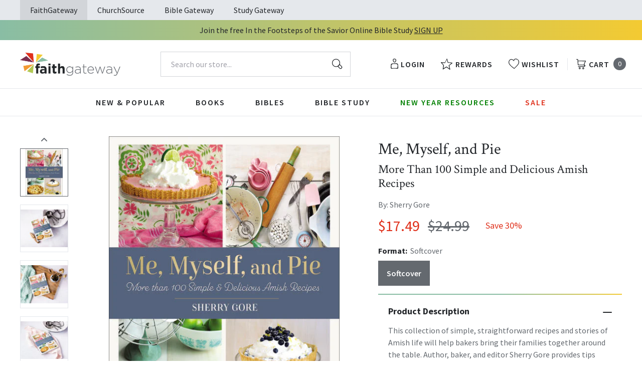

--- FILE ---
content_type: text/html; charset=utf-8
request_url: https://faithgateway.com/products/me-myself-and-pie-more-than-100-simple-and-delicious-amish-recipes?view=json
body_size: 4011
content:


{
  "available": true,
  "collections": [{"id":82461786223,"handle":"all-products","title":"All Products","updated_at":"2026-01-21T06:01:35-06:00","body_html":"","published_at":"2018-10-02T13:24:23-05:00","sort_order":"best-selling","template_suffix":null,"disjunctive":false,"rules":[{"column":"variant_price","relation":"greater_than","condition":"0.00"}],"published_scope":"web"},{"id":285298131080,"handle":"bestselling-zondervan-books","title":"Bestselling Zondervan Books","updated_at":"2026-01-21T06:01:35-06:00","body_html":"","published_at":"2024-04-25T15:10:24-05:00","sort_order":"best-selling","template_suffix":"","disjunctive":true,"rules":[{"column":"tag","relation":"equals","condition":"Pub Group: Zondervan Books"},{"column":"tag","relation":"equals","condition":"Pub Group: Zondervan Fiction"},{"column":"tag","relation":"equals","condition":"Pub Group: Zondervan Gift Books"}],"published_scope":"global"},{"id":82464211055,"handle":"books","title":"Books","updated_at":"2026-01-21T06:01:35-06:00","body_html":"","published_at":"2018-10-02T13:29:56-05:00","sort_order":"best-selling","template_suffix":"","disjunctive":true,"rules":[{"column":"tag","relation":"equals","condition":"FG-Books"},{"column":"tag","relation":"equals","condition":"FG-Christian Living"},{"column":"tag","relation":"equals","condition":"FG-Devotionals"},{"column":"tag","relation":"equals","condition":"FG-Self Help\/Personal Growth"},{"column":"tag","relation":"equals","condition":"FG-Prayer"},{"column":"tag","relation":"equals","condition":"FG-Parenting"},{"column":"tag","relation":"equals","condition":"FG-Marriage"},{"column":"tag","relation":"equals","condition":"FG-Grief \u0026 Recovery"},{"column":"tag","relation":"equals","condition":"FG-Non Fiction"},{"column":"tag","relation":"equals","condition":"FG-Biography"},{"column":"tag","relation":"equals","condition":"FG-Business\/Leadership"},{"column":"tag","relation":"equals","condition":"FG-Fiction"},{"column":"tag","relation":"equals","condition":"FG-Romance"},{"column":"tag","relation":"equals","condition":"FG-Suspense"},{"column":"tag","relation":"equals","condition":"FG-Historical Fiction"},{"column":"tag","relation":"equals","condition":"FG-Contemporary"},{"column":"tag","relation":"equals","condition":"FG-Sci-Fi\/Fantasy"},{"column":"tag","relation":"equals","condition":"FG-Mystery"},{"column":"tag","relation":"equals","condition":"FG-Amish Fiction"},{"column":"tag","relation":"equals","condition":"FG-Academic"},{"column":"tag","relation":"equals","condition":"FG-Apologetics"},{"column":"tag","relation":"equals","condition":"FG-Theology"},{"column":"tag","relation":"equals","condition":"FG-Language Studies"},{"column":"tag","relation":"equals","condition":"FG-Inspirational"},{"column":"tag","relation":"equals","condition":"FG-Gift Books"},{"column":"tag","relation":"equals","condition":"FG-Promise Books"},{"column":"tag","relation":"equals","condition":"FG-Seasonal\/Holiday"}],"published_scope":"web"},{"id":278102966408,"handle":"early-bird-christmas-cookbooks-home-entertaining","updated_at":"2026-01-21T06:01:29-06:00","published_at":"2023-09-21T11:40:09-05:00","sort_order":"best-selling","template_suffix":"","published_scope":"global","title":"Cookbooks  \u0026 Home Entertaining","body_html":""},{"id":291285794952,"handle":"cyber-week-2024","title":"Cyber Week 2024","updated_at":"2026-01-21T06:01:35-06:00","body_html":"","published_at":"2024-10-23T08:29:06-05:00","sort_order":"alpha-asc","template_suffix":"","disjunctive":false,"rules":[{"column":"tag","relation":"equals","condition":"FG CW 2024"}],"published_scope":"global"},{"id":298028499080,"handle":"dollar-days-2025-10-deals","updated_at":"2026-01-21T06:01:35-06:00","published_at":"2025-06-14T16:29:04-05:00","sort_order":"best-selling","template_suffix":"","published_scope":"web","title":"Dollar Days 2025 $10 Deals","body_html":""},{"id":298028630152,"handle":"dollar-days-2025-all-deals","updated_at":"2026-01-21T06:01:35-06:00","published_at":"2025-06-14T16:36:01-05:00","sort_order":"best-selling","template_suffix":"","published_scope":"web","title":"Dollar Days 2025 All Deals","body_html":""},{"id":291285827720,"handle":"cyber-week-2024-doorbusters","title":"Doorbusters—Up to 70% Off","updated_at":"2026-01-21T06:01:33-06:00","body_html":"","published_at":"2024-10-23T08:29:34-05:00","sort_order":"manual","template_suffix":"","disjunctive":false,"rules":[{"column":"tag","relation":"equals","condition":"FG CW 2024 - Doorbusters"}],"published_scope":"global"},{"id":278057910408,"handle":"early-bird-sale-popular-gifts","updated_at":"2026-01-21T06:01:35-06:00","published_at":"2023-09-13T10:06:17-05:00","sort_order":"best-selling","template_suffix":"","published_scope":"global","title":"Early Bird Sale - Popular Gifts","body_html":""},{"id":82466046063,"handle":"gift-books","title":"Gift Books","updated_at":"2026-01-21T06:01:35-06:00","body_html":"","published_at":"2018-10-02T13:30:58-05:00","sort_order":"best-selling","template_suffix":"","disjunctive":true,"rules":[{"column":"tag","relation":"equals","condition":"FG-Gift Books"}],"published_scope":"web"},{"id":261773951112,"handle":"home-style","title":"Home \u0026 Style","updated_at":"2026-01-21T06:01:35-06:00","body_html":"","published_at":"2021-09-02T10:30:31-05:00","sort_order":"best-selling","template_suffix":"","disjunctive":false,"rules":[{"column":"tag","relation":"equals","condition":"FG-Home \u0026 Style"}],"published_scope":"global"},{"id":82466635887,"handle":"inspirational","title":"Inspirational","updated_at":"2026-01-21T06:01:35-06:00","body_html":"","published_at":"2018-10-02T13:31:35-05:00","sort_order":"best-selling","template_suffix":"","disjunctive":true,"rules":[{"column":"tag","relation":"equals","condition":"FG-Inspirational"},{"column":"tag","relation":"equals","condition":"FG-Gift Books"},{"column":"tag","relation":"equals","condition":"FG-Promise Books"},{"column":"tag","relation":"equals","condition":"FG-Seasonal\/Holiday"}],"published_scope":"web"},{"id":296034205832,"handle":"spring-overstock-sale","updated_at":"2026-01-21T06:01:35-06:00","published_at":"2025-03-21T08:32:33-05:00","sort_order":"manual","template_suffix":"","published_scope":"global","title":"Spring Overstock Sale","body_html":""},{"id":278050472072,"handle":"top-books-for-fall","updated_at":"2026-01-21T06:01:29-06:00","published_at":"2023-09-11T08:47:46-05:00","sort_order":"best-selling","template_suffix":"","published_scope":"global","title":"Top Books for Fall","body_html":""},{"id":289311785096,"handle":"warehouse-sale-2024","title":"Warehouse Sale 2024","updated_at":"2026-01-21T06:01:35-06:00","body_html":"","published_at":"2024-08-27T07:25:19-05:00","sort_order":"best-selling","template_suffix":"","disjunctive":true,"rules":[{"column":"tag","relation":"equals","condition":"FG Warehouse Sale 2024"}],"published_scope":"global"},{"id":289019756680,"handle":"warehouse-sale-2024-womens-resources","updated_at":"2026-01-21T06:01:33-06:00","published_at":"2024-08-19T08:50:12-05:00","sort_order":"best-selling","template_suffix":"","published_scope":"global","title":"Warehouse Sale 2024 - Women's Resources","body_html":"","image":{"created_at":"2024-09-12T12:14:43-05:00","alt":null,"width":2000,"height":500,"src":"\/\/faithgateway.com\/cdn\/shop\/collections\/warehouse_1_321c00ca-6fd8-43c3-84be-a42e63f674f4.png?v=1726161284"}}],
  "compare_at_price_max": 2499,
  "compare_at_price_min": 2499,
  "compare_at_price_varies": false,
  "description": "\u003cp\u003e\u003cstrong\u003eThis collection of simple, straightforward recipes and stories of Amish life will help bakers bring their families together around the table. Author, baker, and editor Sherry Gore provides tips and secrets to making delicious pies based off of Amish baking traditions that your friends and families will love.\u003c\/strong\u003e\u003c\/p\u003e\n\u003cp\u003eFilled with classic pie recipes such as apple and pecan, yet bolstered with modern pie innovations like pie pops and pies-in-a-jar, \u003cem\u003eMe, Myself, and Pie\u003c\/em\u003e includes delectable and surefire recipes such as:\u003c\/p\u003e\n\u003cul\u003e\n\u003cli\u003eChocolate Chess Pie\u003c\/li\u003e\n\u003cli\u003eSummer Tomato Pie\u003c\/li\u003e\n\u003cli\u003eAmish Orange Pie\u003c\/li\u003e\n\u003cli\u003eThanksgiving Pie\u003c\/li\u003e\n\u003cli\u003eFrozen Pink Lemonade Pie\u003c\/li\u003e\n\u003cli\u003eJalapeño Popper Hand Pies\u003c\/li\u003e\n\u003c\/ul\u003e\n\u003cp\u003e \u003c\/p\u003e\n\u003cp\u003eBrimming with stunning full-color photography from Katie Jacobs, these 100+ recipes full of simple, wholesome ingredients and tried-and-true techniques are sure to please any palate. This distinctive cookbook will help you bake the perfect Amish pie, whether you're a pie novice or a filled-pastry aficionado.\u003c\/p\u003e\n\u003cp\u003eRecipes include sweet and savory fillings, basic crusts, fruit pies, cream pies, meringues, scrumptious toppings, and so much more. Sprinkled throughout are Sherry Gore's personal stories of Amish life and culture that are best enjoyed over—what else?—a slice of homemade pie!\u003c\/p\u003e",
  "featured_image": "\/\/faithgateway.com\/cdn\/shop\/files\/9780310463405_968518c4-de14-4b42-afec-ca14bcc7ffa1.jpg?v=1688009142",
  "featured_media": {"alt":"9780310463405","id":24804086644872,"position":1,"preview_image":{"aspect_ratio":0.778,"height":600,"width":467,"src":"\/\/faithgateway.com\/cdn\/shop\/files\/9780310463405_968518c4-de14-4b42-afec-ca14bcc7ffa1.jpg?v=1688009142"},"aspect_ratio":0.778,"height":600,"media_type":"image","src":"\/\/faithgateway.com\/cdn\/shop\/files\/9780310463405_968518c4-de14-4b42-afec-ca14bcc7ffa1.jpg?v=1688009142","width":467},
  "first_available_variant": {"id":41200177348744,"title":"Softcover","option1":"Softcover","option2":null,"option3":null,"sku":"9780310463405","requires_shipping":true,"taxable":true,"featured_image":{"id":32519397638280,"product_id":7431777976456,"position":1,"created_at":"2023-06-28T22:25:42-05:00","updated_at":"2023-06-28T22:25:42-05:00","alt":"9780310463405","width":467,"height":600,"src":"\/\/faithgateway.com\/cdn\/shop\/files\/9780310463405_968518c4-de14-4b42-afec-ca14bcc7ffa1.jpg?v=1688009142","variant_ids":[41200177348744]},"available":true,"name":"Me, Myself, and Pie: More Than 100 Simple and Delicious Amish Recipes - Softcover","public_title":"Softcover","options":["Softcover"],"price":1749,"weight":712,"compare_at_price":2499,"inventory_management":"shopify","barcode":"9780310463405","featured_media":{"alt":"9780310463405","id":24804086644872,"position":1,"preview_image":{"aspect_ratio":0.778,"height":600,"width":467,"src":"\/\/faithgateway.com\/cdn\/shop\/files\/9780310463405_968518c4-de14-4b42-afec-ca14bcc7ffa1.jpg?v=1688009142"}},"requires_selling_plan":false,"selling_plan_allocations":[],"quantity_rule":{"min":1,"max":null,"increment":1}},
  "handle": "me-myself-and-pie-more-than-100-simple-and-delicious-amish-recipes",
  "has_only_default_variant": false,
  "id": 7431777976456,
  "images": ["\/\/faithgateway.com\/cdn\/shop\/files\/9780310463405_968518c4-de14-4b42-afec-ca14bcc7ffa1.jpg?v=1688009142","\/\/faithgateway.com\/cdn\/shop\/products\/9780310463405.lifestyle-photo.01.jpg?v=1688009139","\/\/faithgateway.com\/cdn\/shop\/products\/9780310463405.lifestyle-photo.02.jpg?v=1688009139","\/\/faithgateway.com\/cdn\/shop\/products\/9780310463405.lifestyle-photo.03.jpg?v=1688009139","\/\/faithgateway.com\/cdn\/shop\/products\/810imIbOewL.jpg?v=1688009139","\/\/faithgateway.com\/cdn\/shop\/products\/81TpbVoyK0L.jpg?v=1688009139"],
  "options": ["Format"],
  "options_with_values": [{"name":"Format","position":1,"values":["Softcover"]}],
  "price": 1749,
  "price_max": 1749,
  "price_min": 1749,
  "price_varies": false,
  "selected_variant": null,
  "selected_or_first_available_variant": {"id":41200177348744,"title":"Softcover","option1":"Softcover","option2":null,"option3":null,"sku":"9780310463405","requires_shipping":true,"taxable":true,"featured_image":{"id":32519397638280,"product_id":7431777976456,"position":1,"created_at":"2023-06-28T22:25:42-05:00","updated_at":"2023-06-28T22:25:42-05:00","alt":"9780310463405","width":467,"height":600,"src":"\/\/faithgateway.com\/cdn\/shop\/files\/9780310463405_968518c4-de14-4b42-afec-ca14bcc7ffa1.jpg?v=1688009142","variant_ids":[41200177348744]},"available":true,"name":"Me, Myself, and Pie: More Than 100 Simple and Delicious Amish Recipes - Softcover","public_title":"Softcover","options":["Softcover"],"price":1749,"weight":712,"compare_at_price":2499,"inventory_management":"shopify","barcode":"9780310463405","featured_media":{"alt":"9780310463405","id":24804086644872,"position":1,"preview_image":{"aspect_ratio":0.778,"height":600,"width":467,"src":"\/\/faithgateway.com\/cdn\/shop\/files\/9780310463405_968518c4-de14-4b42-afec-ca14bcc7ffa1.jpg?v=1688009142"}},"requires_selling_plan":false,"selling_plan_allocations":[],"quantity_rule":{"min":1,"max":null,"increment":1}},
  "tags": ["Age Range: Adult","Author: Sherry Gore","CKB004000","CKB024000","CKB063000","CS SAS Fall 24 - Devos","CS SAS Winter 24 - Devos","CS SAS Winter 25 - Best Deals","CS SAS Winter 25 - Devos","Custom: TT Softcover not kids - Opps","English","FG - BFCM 2023","FG - Early Bird 2023","FG CW 2024","FG CW 2024 - Doorbusters","FG Warehouse Sale 2024","FG-Gift Books","FG-Home \u0026 Style","Pub Group: Zondervan Gift Books","Softcover","Standard Discount Tag","Zondervan"],
  "title": "Me, Myself, and Pie: More Than 100 Simple and Delicious Amish Recipes",
  "type": "Softcover",
  "url": "\/products\/me-myself-and-pie-more-than-100-simple-and-delicious-amish-recipes",
  "isbn10": null,
  "variants": [{
        "available": true,
        "compare_at_price": 2499,
        "id": 41200177348744,
        "image": "\/\/faithgateway.com\/cdn\/shop\/files\/9780310463405_968518c4-de14-4b42-afec-ca14bcc7ffa1.jpg?v=1688009142",
        "inventory_quantity": 184,
        "option1": "Softcover",
        "option2": null,
        "option3": null,
        "options": ["Softcover"],
        "price": 1749,
        "requires_shipping": true,
        "selected": false,
        "title": "Softcover",
        "url": "\/products\/me-myself-and-pie-more-than-100-simple-and-delicious-amish-recipes?variant=41200177348744",
        "sku": "9780310463405",
        "barcode": "9780310463405","weight": "1.57 lb","metafields": {
          "digital": false,
          "publish_date": "05\/30\/2023",
          "promo": false,
          "contributor": "Sherry Gore","narrators": false,
          "contributor_bio_short": "\u0026lt;p\u0026gt;Sherry Gore is former editor-in-chief of \u0026lt;em\u0026gt;Cooking \u0026amp; Such\u0026lt;\/em\u0026gt; magazine, co-author of The Pinecraft Pie Shop novel series, author of \u0026lt;em\u0026gt;The Plain Choice\u0026lt;\/em\u0026gt;, and the cookbooks \u0026lt;em\u0026gt;Simply Delicious Amish Cooking\u0026lt;\/em\u0026gt; and \u0026lt;em\u0026gt;Me, Myself, and Pie\u0026lt;\/em\u0026gt;. The National Geographic Channel featured Sherry prominently in their documentary series, \u0026lt;em\u0026gt;Amish: Out of Order\u0026lt;\/em\u0026gt;. Her culinary adventures have been highlighted on news and travel shows worldwide, including \u0026lt;em\u0026gt;NBC Daytime\u0026lt;\/em\u0026gt;, the \u0026lt;em\u0026gt;Today Show\u0026lt;\/em\u0026gt;, Ukraine’s \u0026lt;em\u0026gt;Heads and Tails\u0026lt;\/em\u0026gt;, and more. She is a year-round resident of Sarasota, Florida, the vacation paradise of the Plain People. When not spending time with her family, she enjoys fishing, riding her bike, sampling local fare, and meeting Amish snowbirds and tourists from around the world.\u0026lt;\/p\u0026gt;",
          "publishdate": "05\/30\/2023",
          "publisher": "Zondervan",
          "series": false,
          "features_and_benefits": false,
          "format": "Softcover",
          "language": "English", 
          "variant_description": {"error":"json not allowed for this object"},
          "variant_description_short": false,
          "isbn13": null,
          "ebook_isbn": null,"case_weight": "31.39 lb","physical_length": 9.0,
          "physical_width": 7.11,
          "physical_thickness": 0.68,"case_qty": "20",
          "lengthunit": "Pages",
          "length": "288",
          "pointsize": null,
          "bulk_pricing_message": "",
          "case_variant_link": null
        }
      }
      
]
}

--- FILE ---
content_type: application/javascript; charset=utf-8
request_url: https://vkrbl.faithgateway.com/providers/atLabel/load
body_size: 3219
content:
window.__attn_loaded_via_cloudflare = true;
!function(){'use strict';function t(){const t=`${e}?t=e&message=${encodeURI('failed to load')}&v=${n}`,a=new Image(1,1);return a.src=t,a}const e='https://events.attentivemobile.com/e',n='4-latest_ec677a7dbf',a='[base64]',o='fg-us.attn.tv',_='https://cdn.attn.tv/tag';const i='4-latest';let r={};try{r=JSON.parse(atob(a))}catch{t()}function d(t,e,n){const a=document.createElement('script');return a.setAttribute('async','true'),a.type='text/javascript',e&&(a.onload=e),n&&(a.onerror=n),a.src=t,((document.getElementsByTagName('head')||[null])[0]||document.getElementsByTagName('script')[0].parentNode).appendChild(a),a}const c='eat';var s=(t=>(t.Click='click',t.DataLayer='datalayer',t.OrderConfirmedPage='order confirmed page',t))(s||{}),A=(t=>(t.OrderConfirmedIdentifiers='order confirmed identifiers',t))(A||{}),l=(t=>(t.ADD_TO_CART_TRIGGER='AddToCartTrigger',t.DATA_LAYER_FOR_ADD_TO_CART='DataLayerForAddToCart',t.DATA_LAYER_FOR_ALL_EVENTS='DataLayerForAllEvents',t.DATA_LAYER_FOR_PRODUCT_VIEW='DataLayerForProductView',t.DATA_LAYER_FOR_PURCHASE='DataLayerForPurchase',t.SORT_ACTION_TRIGGER='SortActionTrigger',t))(l||{});function u(t){let e=`${_}/${i}/${t}?v=${n}`;return function(t){const e=t[c]&&''!==t[c];return window.__attn_loaded_via_cloudflare&&e}(r)&&(e=`${r[c]}/eat/core`),e}s.Click,l.ADD_TO_CART_TRIGGER,l.SORT_ACTION_TRIGGER,s.DataLayer,l.DATA_LAYER_FOR_ADD_TO_CART,l.DATA_LAYER_FOR_ALL_EVENTS,l.DATA_LAYER_FOR_PRODUCT_VIEW,l.DATA_LAYER_FOR_PURCHASE,s.OrderConfirmedPage,A.OrderConfirmedIdentifiers,function(e,n){var _;function c(t){return function(){e.attn_d0x0b_evt.push({func:t,args:arguments}),e.dispatchEvent(new Event('attn_queued_sdk_event'))}}function s(){!function(){try{const[t]=window.location.hash.split(/\?/);if(t.indexOf('attn')>-1){const t=window.location.hash.slice(5);sessionStorage.setItem('_d0x0b_',t)}const e=sessionStorage.getItem('_d0x0b_');return!!e&&(window.attn_d0x0b_cfg=e,!0)}catch(t){return!1}}()?function(e=(()=>{})){d(u('unified-tag.js'),e,t)}():function(e=(()=>{})){d(u('tag-debug.js'),e,t)}(),n.removeEventListener('DOMContentLoaded',s)}e.attn_d0x0b_cfg=a,e.__attentive_cfg=JSON.parse('{\"ceid\":\"SoC\",\"esms\":\"klaviyo\",\"cxd\":\".faithgateway.com\"}'),window.__attentive_domain=o,window.__attentive||(window.__attentive={invoked:!1,show:function(){window.__attentive.invoked=!0}}),(null==(_=null==r?void 0:r.cc)?void 0:_.dap)||function(){if(window.__poll_for_path_change)return;let t=window.location.pathname;const e=()=>{window.__attentive&&window.__attentive.show&&window.__attentive.show()};window.__poll_for_path_change=!0,setInterval((function(){if(t!==window.location.pathname){const n=document.querySelector('#attentive_overlay');null!=n&&n.parentNode&&n.parentNode.removeChild(n),t=window.location.pathname,e()}}),500),e()}(),e.__attnLoaded||(e.__attnLoaded=!0,e.attn_d0x0b_evt=e.attn_d0x0b_evt||[],e.attentive={version:i,analytics:{enable:c('enable'),disable:c('disable'),track:c('track'),pageView:c('pageView'),addToCart:c('addToCart'),productView:c('productView'),purchase:c('purchase')}},'loading'===n.readyState?n.addEventListener('DOMContentLoaded',s):s())}(window,document)}();